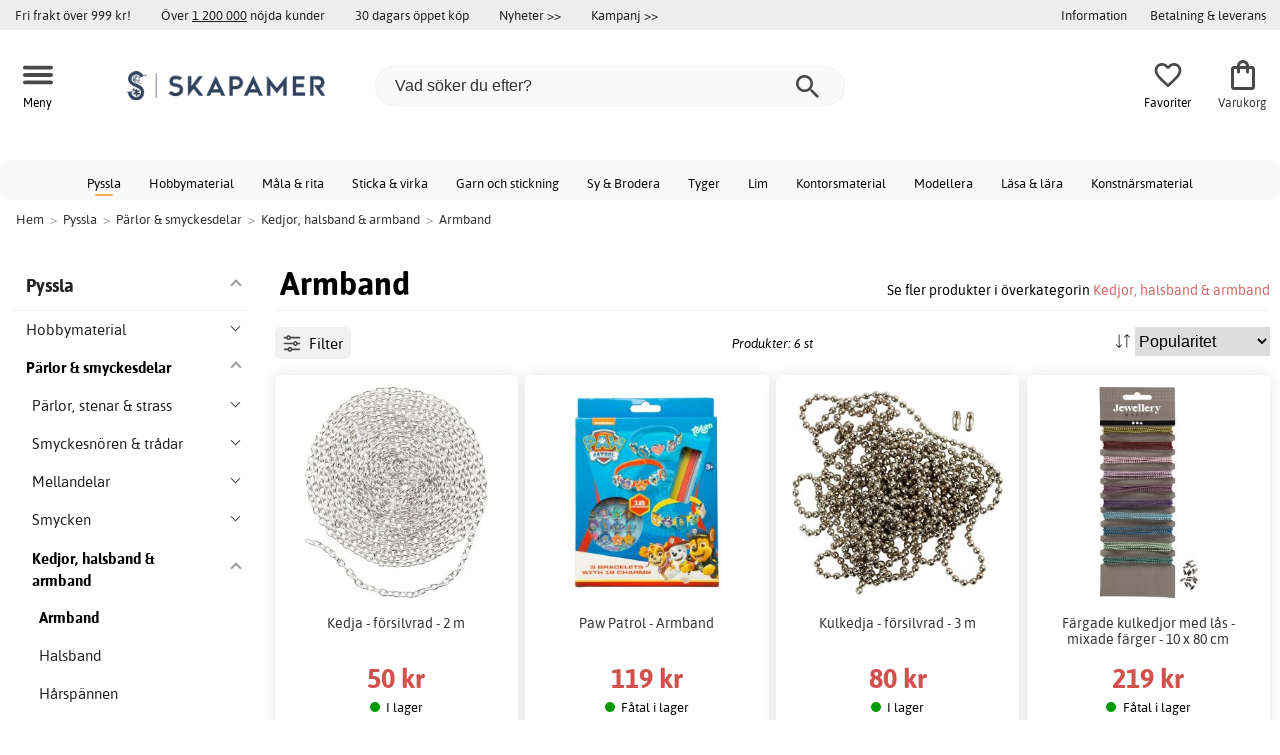

--- FILE ---
content_type: text/html; charset=iso-8859-1
request_url: https://www.skapamer.se/armband
body_size: 17147
content:
<!DOCTYPE html>
<html xmlns="http://www.w3.org/1999/xhtml"
xmlns:og="http://opengraphprotocol.org/schema/"
xmlns:fb="http://www.facebook.com/2008/fbml" dir="ltr" lang="sv">
<head>



<!--cache bof category-348 2026-01-22 05:39:52 https://www.skapamer.se/category-348/armband--><meta http-equiv="Content-Type" content="text/html; charset=iso-8859-1" />
<title>Armband - Kedjor, halsband & armband - Skapamer.se</title>
<meta name="viewport" content="width=device-width, initial-scale=1"/><meta name="description" content="Billiga armband online. Välj bland 6 olika armband med snabb leverans, fri frakt över 999 kr och superpriser. Köp armband hos oss idag!" />
<meta http-equiv="imagetoolbar" content="no" />
<meta name="author" content="Skapamer.se" />
<meta name="generator" content="" />
<link rel="stylesheet" type="text/css" href="/includes/templates/template_ai/css/fontface.css" /><link rel="preload" href="/includes/templates/template_ai/fonts/Asap/asap-regular-webfont.woff2" as="font" type="font/woff2" crossorigin>
<link rel="preload" href="/includes/templates/template_ai/fonts/Asap/asap-bold-webfont.woff2" as="font" type="font/woff2" crossorigin>
<link rel="preload" href="/includes/templates/template_ai/fonts/Asap/asap-bolditalic-webfont.woff2" as="font" type="font/woff2" crossorigin>
<link rel="preload" href="/includes/templates/template_ai/fonts/Asap/asap-italic-webfont.woff2" as="font" type="font/woff2" crossorigin>
<link rel="stylesheet" type="text/css" href="//www.skapamer.se/min/?g=d6b718c7f5f92bae07a69437acdf6ee59f8f85f8.css&amp;1758279311" />


<link rel="canonical" href="https://www.skapamer.se/armband"/>
<meta property="fb:admins" content="1670052657" /><meta property="fb:app_id" content="117854874938141" /><script>
	dl = { 
		site_id: "1",
		currency: "SEK",
		page_type: "category",
		page_type_key: "categories_id",
		page_type_id: "348",
		product_recommendations: "",
		categories_name: "Armband",
		categories_url: "https://www.skapamer.se/armband",
		categories_id: 348,
		list_name: "Category: Pyssla > Pärlor & smyckesdelar > Kedjor, halsband & armband > Armband",
		list_id: "category_348" 
	}
</script><!--ANALYTICS_HTML--><script>uhistory = {};</script><script>dl.trck = true;</script><!-- Global site tag (gtag.js) - Google Ads: 1010632263 -->
        <script async src="https://www.googletagmanager.com/gtag/js?id=AW-1010632263"></script>
        <script>
            window.dataLayer = window.dataLayer || [];
            function gtag(){dataLayer.push(arguments);}
            gtag('js', new Date());
            
                        gtag("consent", "default", {
    "ad_storage": "denied",
    "analytics_storage": "denied",
    "ad_user_data": "denied",
    "ad_personalization": "denied"
});
                        
            
                gtag('config', 'AW-1010632263',{
                allow_enhanced_conversions: 'true',
                cookie_domain: '.www.skapamer.se'});
                
            
                    gtag('config', 'UA-17459675-1',{
                anonymize_ip: 'true',
                site_speed_sample_rate: 100,
                cookie_domain: '.www.skapamer.se',
                cookie_prefix: 'UA'});
                    
            
            gtag('config', 'G-9XNJ4876MQ',{
                link_attribution: 'true',
                anonymize_ip: 'true',
                site_speed_sample_rate: 100,
                cookie_domain: '.www.skapamer.se',
                cookie_prefix: 'GA4'});
            
            
        gtag('event', 'page_view',
            {'send_to': 'AW-1010632263', 'ecomm_pagetype':'category','ecomm_category':'348','count_visited_categories': '','count_visited_prod_or_cat': '0','allow_rm': 'pending'}
        );
        
            
            var gtag_active = true;
            
        </script>
    </head>


<body class="winter" id="indexBody">
<!--GTM_BODY--><div id="pad_top"><div class="customer_info_row"><div class="center_menu"><div class="top_bar_arg_holder"><div class="arg">Fri frakt över 999 kr!</div><div class="arg secondary desktop">Över <span style="text-decoration:underline;">1 200 000</span> nöjda kunder</div><div class="arg secondary desktop">30 dagars öppet köp</div></div><div class="top_bar_links_holder"><div class="arg top_bar_link new divhref" href="/?aggregation=all&filter=-new&sort_order=1">Nyheter >></div><div class="arg top_bar_link sale divhref" href="/?aggregation=all&filter=-special">Kampanj >></div></div><div class="top_bar_drop_holder"><div id="dropMenuWrapper">
       <div id="dropMenu">
          <ul class="level1">				
              <li class="submenu"><div><button class="mobile_info_text">Information</button></div>
              <ul class="level2">
          <li><a href="/kopvillkor">Köpvillkor</a></li>
          <li><a href="/om-cookies">Cookiepolicy</a></li>
          <li><a href="https://www.skapamer.se/#setcookies">Cookies</a></li>
          <li><a href="/integritetspolicy">Integritetspolicy</a></li>
          <li><a href="https://www.skapamer.se//faq">Frågor och svar</a></li>
          <li><a href="https://www.skapamer.se//contact_us">Kundservice</a></li>
</ul>
            </li><li><a href="/betalning-leverans"><div>Betalning & leverans</div></a></li>     
          </ul>
  </div>
   
</div></div></div></div><div id="float_menu"><div class="center_menu"><div class="logo_top_row"><div class="top_button_holder top_menu_button_holder"><div class="top_menu_button top_button"><span class="top_icon_holder svg_menu_button"><svg viewBox="0 0 199.39 124.52" fill="#494949" width="30" height="30" ><g><g><path d="M12.51,74.76c1.55,0,3.09,0,4.64,0c4.24,0,8.48,0,12.72,0c6.24,0,12.48,0,18.72,0c7.65,0,15.3,0,22.96,0 c8.34,0,16.68,0,25.03,0c8.42,0,16.84,0,25.26,0c7.89,0,15.78,0,23.67,0c6.64,0,13.27,0,19.91,0c4.8,0,9.59,0,14.39,0 c2.26,0,4.52,0.02,6.78,0c0.1,0,0.2,0,0.29,0c3.21,0,6.57-1.39,8.84-3.66c2.17-2.17,3.8-5.73,3.66-8.84 c-0.14-3.23-1.21-6.59-3.66-8.84c-2.45-2.25-5.45-3.66-8.84-3.66c-1.55,0-3.09,0-4.64,0c-4.24,0-8.48,0-12.72,0 c-6.24,0-12.48,0-18.72,0c-7.65,0-15.3,0-22.96,0c-8.34,0-16.68,0-25.03,0c-8.42,0-16.84,0-25.26,0c-7.89,0-15.78,0-23.67,0 c-6.64,0-13.27,0-19.91,0c-4.8,0-9.59,0-14.39,0c-2.26,0-4.52-0.02-6.78,0c-0.1,0-0.2,0-0.29,0c-3.21,0-6.57,1.39-8.84,3.66 c-2.17,2.17-3.8,5.73-3.66,8.84c0.14,3.23,1.21,6.59,3.66,8.84C6.12,73.35,9.12,74.76,12.51,74.76L12.51,74.76z"></path></g></g><g><g><path d="M12.51,124.51c1.55,0,3.09,0,4.64,0c4.24,0,8.48,0,12.72,0c6.24,0,12.48,0,18.72,0c7.65,0,15.3,0,22.96,0 c8.34,0,16.68,0,25.03,0c8.42,0,16.84,0,25.26,0c7.89,0,15.78,0,23.67,0c6.64,0,13.27,0,19.91,0c4.8,0,9.59,0,14.39,0 c2.26,0,4.52,0.02,6.78,0c0.1,0,0.2,0,0.29,0c3.21,0,6.57-1.39,8.84-3.66c2.17-2.17,3.8-5.73,3.66-8.84 c-0.14-3.23-1.21-6.59-3.66-8.84c-2.45-2.25-5.45-3.66-8.84-3.66c-1.55,0-3.09,0-4.64,0c-4.24,0-8.48,0-12.72,0 c-6.24,0-12.48,0-18.72,0c-7.65,0-15.3,0-22.96,0c-8.34,0-16.68,0-25.03,0c-8.42,0-16.84,0-25.26,0c-7.89,0-15.78,0-23.67,0 c-6.64,0-13.27,0-19.91,0c-4.8,0-9.59,0-14.39,0c-2.26,0-4.52-0.02-6.78,0c-0.1,0-0.2,0-0.29,0c-3.21,0-6.57,1.39-8.84,3.66 c-2.17,2.17-3.8,5.73-3.66,8.84c0.14,3.23,1.21,6.59,3.66,8.84C6.12,123.1,9.12,124.51,12.51,124.51L12.51,124.51z"></path></g></g><g><g><path d="M12.51,25.01c1.55,0,3.09,0,4.64,0c4.24,0,8.48,0,12.72,0c6.24,0,12.48,0,18.72,0c7.65,0,15.3,0,22.96,0 c8.34,0,16.68,0,25.03,0c8.42,0,16.84,0,25.26,0c7.89,0,15.78,0,23.67,0c6.64,0,13.27,0,19.91,0c4.8,0,9.59,0,14.39,0 c2.26,0,4.52,0.02,6.78,0c0.1,0,0.2,0,0.29,0c3.21,0,6.57-1.39,8.84-3.66c2.17-2.17,3.8-5.73,3.66-8.84 c-0.14-3.23-1.21-6.59-3.66-8.84c-2.45-2.25-5.45-3.66-8.84-3.66c-1.55,0-3.09,0-4.64,0c-4.24,0-8.48,0-12.72,0 c-6.24,0-12.48,0-18.72,0c-7.65,0-15.3,0-22.96,0c-8.34,0-16.68,0-25.03,0c-8.42,0-16.84,0-25.26,0c-7.89,0-15.78,0-23.67,0 c-6.64,0-13.27,0-19.91,0c-4.8,0-9.59,0-14.39,0c-2.26,0-4.52-0.02-6.78,0c-0.1,0-0.2,0-0.29,0c-3.21,0-6.57,1.39-8.84,3.66 C1.5,5.84-0.13,9.4,0.01,12.51c0.14,3.23,1.21,6.59,3.66,8.84C6.12,23.59,9.12,25.01,12.51,25.01L12.51,25.01z"></path></g></g></svg></span><span class="text">Meny</span></div></div><div class="top_button_holder top_search_button_holder"><span class="top_button"><span class="top_icon_holder svg_search_button"><svg viewBox="0 0 32 32" version="1.1" fill="#494949" width="30" height="30" ><g stroke-width="1" stroke="none" fill-rule="evenodd" fill="#494949" ><g fill-rule="nonzero"><g><g><path d="M22.7927273,20.1149091 L21.3338182,20.1149091 L20.7869091,19.6567273 C22.5178182,17.5549091 23.6130909,14.9032727 23.6130909,11.8850909 C23.6130909,5.30327273 18.3243636,0 11.7614545,0 C5.28872727,0 0,5.30327273 0,11.8850909 C0,18.4683636 5.28727273,23.7716364 11.8516364,23.7716364 C14.7694545,23.7716364 17.504,22.6734545 19.6014545,20.9367273 L20.1483636,21.3949091 L20.1483636,22.8567273 L29.2654545,32 L32,29.2567273 L22.7927273,20.1149091 Z M11.8516364,20.1149091 C7.29309091,20.1149091 3.648,16.4567273 3.648,11.8850909 C3.648,7.31490909 7.29309091,3.65672727 11.8516364,3.65672727 C16.4101818,3.65672727 20.0581818,7.31636364 20.0581818,11.8850909 C20.0581818,16.4567273 16.4116364,20.1149091 11.8545455,20.1149091 L11.8516364,20.1149091 Z"></path></g></g></g></g></svg></span><span class="text">Sök</span></span></div><div class="top_button_holder top_filter_button_holder"><span class="top_button"><span class="top_filter_icon svg_filter_button">
										<svg viewBox="0 0 48 48" xmlns="http://www.w3.org/2000/svg" fill="#494949" width="30" height="30" ><g stroke-width="0"></g><g stroke-linecap="round" stroke-linejoin="round"></g><g> <title>filter-horizontal</title> <g id="Layer_2" data-name="Layer 2"> <g id="invisible_box" data-name="invisible box"> <rect width="48" height="48" fill="none"></rect> </g> <g id="icons_Q2" data-name="icons Q2"> <path d="M41.8,8H21.7A6.2,6.2,0,0,0,16,4a6,6,0,0,0-5.6,4H6.2A2.1,2.1,0,0,0,4,10a2.1,2.1,0,0,0,2.2,2h4.2A6,6,0,0,0,16,16a6.2,6.2,0,0,0,5.7-4H41.8A2.1,2.1,0,0,0,44,10,2.1,2.1,0,0,0,41.8,8ZM16,12a2,2,0,1,1,2-2A2,2,0,0,1,16,12Z"></path> <path d="M41.8,22H37.7A6.2,6.2,0,0,0,32,18a6,6,0,0,0-5.6,4H6.2a2,2,0,1,0,0,4H26.4A6,6,0,0,0,32,30a6.2,6.2,0,0,0,5.7-4h4.1a2,2,0,1,0,0-4ZM32,26a2,2,0,1,1,2-2A2,2,0,0,1,32,26Z"></path> <path d="M41.8,36H24.7A6.2,6.2,0,0,0,19,32a6,6,0,0,0-5.6,4H6.2a2,2,0,1,0,0,4h7.2A6,6,0,0,0,19,44a6.2,6.2,0,0,0,5.7-4H41.8a2,2,0,1,0,0-4ZM19,40a2,2,0,1,1,2-2A2,2,0,0,1,19,40Z"></path> </g> </g> </g></svg>

										</span><span class="text">Filter</span></span></div><a href="/" class="mobile_logo_container"><div class="mobile_logo"><img src="images/logos/site-SE-logo_250w.png" alt="Skapamer.se"></div></a><a href="/" class="desktop_logo_container"><div class="desktop_logo"><img src="images/logos/site-SE-logo_250w.png" alt="Skapamer.se"></div></a><div class="search_holder"><div class="search_container"><div id="SearchBar" class="search_bar"><form name="quick_find_header" action="https://www.skapamer.se/index.php?main_page=advanced_search_result" method="get" id="ajaxSearchForm"><input type="hidden" name="main_page" value="advanced_search_result" /><span id="product_records" number="10"></span><input type="text" name="keyword" class="searchboxinput" target=".suggestions" autocomplete="off" size="6" placeholder="Vad söker du efter?" aria-label="Vad söker du efter?" /><div class="search_button_holder"><button class="search_button" type="submit"><span class="search_button_icon"><svg viewBox="0 0 32 32" version="1.1"  fill="#494949" width="23" height="23" ><g stroke-width="1" stroke="none" fill-rule="evenodd" fill="#494949" ><g fill-rule="nonzero"><g><g><path d="M22.7927273,20.1149091 L21.3338182,20.1149091 L20.7869091,19.6567273 C22.5178182,17.5549091 23.6130909,14.9032727 23.6130909,11.8850909 C23.6130909,5.30327273 18.3243636,0 11.7614545,0 C5.28872727,0 0,5.30327273 0,11.8850909 C0,18.4683636 5.28727273,23.7716364 11.8516364,23.7716364 C14.7694545,23.7716364 17.504,22.6734545 19.6014545,20.9367273 L20.1483636,21.3949091 L20.1483636,22.8567273 L29.2654545,32 L32,29.2567273 L22.7927273,20.1149091 Z M11.8516364,20.1149091 C7.29309091,20.1149091 3.648,16.4567273 3.648,11.8850909 C3.648,7.31490909 7.29309091,3.65672727 11.8516364,3.65672727 C16.4101818,3.65672727 20.0581818,7.31636364 20.0581818,11.8850909 C20.0581818,16.4567273 16.4116364,20.1149091 11.8545455,20.1149091 L11.8516364,20.1149091 Z"></path></g></g></g></g></svg></span></button><button class="close_search_button ajaxSearchClose" type="submit"><span class="svg_close_search_button_icon">
								    	<svg viewBox="0 0 20 20" version="1.1"><g stroke-width="1" stroke="none" fill-rule="evenodd" fill="none"><g fill-rule="nonzero" fill="#333"><polygon points="20 2 18 0 10 8 2 0 0 2 8 10 0 18 2 20 10 12 18 20 20 18 12 10"></polygon></g></g></svg>
								    </span></button></div></form></div><div class="suggestions"></div></div></div><div class="top_button_holder top_fav_button_holder divhref" href="/list" >
											<div class=" top_button top_button" ><span class="top_icon_holder svg_fav_button"><svg xmlns="http://www.w3.org/2000/svg" fill="#494949" focusable="false" aria-hidden="true" width="32" height="32" viewBox="0 0 24 24"><path d="M16.5 3c-1.74 0-3.41.81-4.5 2.09C10.91 3.81 9.24 3 7.5 3 4.42 3 2 5.42 2 8.5c0 3.78 3.4 6.86 8.55 11.54L12 21.35l1.45-1.32C18.6 15.36 22 12.28 22 8.5 22 5.42 19.58 3 16.5 3m-4.4 15.55-.1.1-.1-.1C7.14 14.24 4 11.39 4 8.5 4 6.5 5.5 5 7.5 5c1.54 0 3.04.99 3.57 2.36h1.87C13.46 5.99 14.96 5 16.5 5c2 0 3.5 1.5 3.5 3.5 0 2.89-3.14 5.74-7.9 10.05"/></svg><span class="fav_count_badge"></span></span><span class="text">Favoriter</span></div>

											</div><div class="top_button_holder divhref" id="top_cart_container"   href="/index.php?main_page=checkout">
													<a class="shopping_bag top_button to_checkout"  href="/index.php?main_page=checkout">
														<span class="top_icon_holder go_to_checkout svg_cart_icon"><svg xmlns="http://www.w3.org/2000/svg" fill="#494949" focusable="false" aria-hidden="true" width="36" height="36" viewBox="0 0 24 24"><path d="M18 6h-2c0-2.21-1.79-4-4-4S8 3.79 8 6H6c-1.1 0-2 .9-2 2v12c0 1.1.9 2 2 2h12c1.1 0 2-.9 2-2V8c0-1.1-.9-2-2-2m-6-2c1.1 0 2 .9 2 2h-4c0-1.1.9-2 2-2m6 16H6V8h2v2c0 .55.45 1 1 1s1-.45 1-1V8h4v2c0 .55.45 1 1 1s1-.45 1-1V8h2z"/></svg><span class="cart_count_on_button"></span></span><span class="text">Varukorg</span>
													</a>
												</div></div></div></div>
		</div><div class="search_holder_row"><input class="search_holder_row_input" size="6" placeholder="Vad söker du efter?" aria-label="Vad söker du efter?"/><div class="search_button_holder"><button class="search_button" type="submit"><span class="search_button_icon"><svg viewBox="0 0 32 32" version="1.1"  fill="#494949" width="23" height="23" ><g stroke-width="1" stroke="none" fill-rule="evenodd" fill="#494949" ><g fill-rule="nonzero"><g><g><path d="M22.7927273,20.1149091 L21.3338182,20.1149091 L20.7869091,19.6567273 C22.5178182,17.5549091 23.6130909,14.9032727 23.6130909,11.8850909 C23.6130909,5.30327273 18.3243636,0 11.7614545,0 C5.28872727,0 0,5.30327273 0,11.8850909 C0,18.4683636 5.28727273,23.7716364 11.8516364,23.7716364 C14.7694545,23.7716364 17.504,22.6734545 19.6014545,20.9367273 L20.1483636,21.3949091 L20.1483636,22.8567273 L29.2654545,32 L32,29.2567273 L22.7927273,20.1149091 Z M11.8516364,20.1149091 C7.29309091,20.1149091 3.648,16.4567273 3.648,11.8850909 C3.648,7.31490909 7.29309091,3.65672727 11.8516364,3.65672727 C16.4101818,3.65672727 20.0581818,7.31636364 20.0581818,11.8850909 C20.0581818,16.4567273 16.4116364,20.1149091 11.8545455,20.1149091 L11.8516364,20.1149091 Z"></path></g></g></g></g></svg></span></button><button class="close_search_button ajaxSearchClose" type="submit"><span class="svg_close_search_button_icon">
								    	<svg viewBox="0 0 20 20" version="1.1"><g stroke-width="1" stroke="none" fill-rule="evenodd" fill="none"><g fill-rule="nonzero" fill="#333"><polygon points="20 2 18 0 10 8 2 0 0 2 8 10 0 18 2 20 10 12 18 20 20 18 12 10"></polygon></g></g></svg>
								    </span></button></div></div>
<!--bof-header logo and navigation display-->
 
<div id="leftshaddow"><div id="mainWrapper" site_id="1" category_id="348" products_id="" >
				<div class="top_menu"> 
					<div class="navbar"><div class="cat_menu"><ul class="nav"><li class="">
							<div class="pop_up_cat_wrapper">
								<a href="/pyssla" a_cat="2918" p_cat="0" class="menulink top">Pyssla</a>
								</div>
								</li><li class="">
							<div class="pop_up_cat_wrapper">
								<a href="/hobbymaterial" a_cat="560" p_cat="2918" class="menulink top">Hobbymaterial</a>
								</div>
								</li><li class="">
							<div class="pop_up_cat_wrapper">
								<a href="/mala-rita" a_cat="2068" p_cat="0" class="menulink top">Måla & rita</a>
								</div>
								</li><li class="">
							<div class="pop_up_cat_wrapper">
								<a href="/sticka-virka" a_cat="2403" p_cat="0" class="menulink top">Sticka & virka</a>
								</div>
								</li><li class="">
							<div class="pop_up_cat_wrapper">
								<a href="/garn" a_cat="1575" p_cat="2403" class="menulink top">Garn och stickning</a>
								</div>
								</li><li class="">
							<div class="pop_up_cat_wrapper">
								<a href="/sy-brodera" a_cat="2067" p_cat="0" class="menulink top">Sy & Brodera</a>
								</div>
								</li><li class="">
							<div class="pop_up_cat_wrapper">
								<a href="/tyger" a_cat="1762" p_cat="2067" class="menulink top">Tyger</a>
								</div>
								</li><li class="">
							<div class="pop_up_cat_wrapper">
								<a href="/lim" a_cat="683" p_cat="2393" class="menulink top">Lim</a>
								</div>
								</li><li class="">
							<div class="pop_up_cat_wrapper">
								<a href="/kontorsmaterial" a_cat="2687" p_cat="0" class="menulink top">Kontorsmaterial</a>
								</div>
								</li><li class="">
							<div class="pop_up_cat_wrapper">
								<a href="/barnlera" a_cat="1937" p_cat="1274" class="menulink top">Modellera</a>
								</div>
								</li><li class="">
							<div class="pop_up_cat_wrapper">
								<a href="/lasa-lara" a_cat="2700" p_cat="0" class="menulink top">Läsa & lära</a>
								</div>
								</li><li class="">
							<div class="pop_up_cat_wrapper">
								<a href="/konstnarsmaterial" a_cat="963" p_cat="0" class="menulink top">Konstnärsmaterial</a>
								</div>
								</li></ul><a href="#" class="mobile_menu_button"></a></div></div>				 </div> 
				 											<div class="crumbholder"><div id="navBreadCrumb"><span class="home count5" type="home">  <a href="/">Hem</a><span class="bcsep">&gt;</span></span><span class="index count5" type="index"><span><a href="/pyssla"><span>Pyssla</span></a></span><span class="bcsep">&gt;</span></span><span class="index count5" type="index"><span><a href="/parlor-smyckesdelar"><span>Pärlor & smyckesdelar</span></a></span><span class="bcsep">&gt;</span></span><span class="index count5" type="index"><span><a href="/kedjor-halsband-armband"><span>Kedjor, halsband & armband</span></a></span><span class="bcsep">&gt;</span></span><span class="index count5" type="index"><span><a href="/armband"><span>Armband</span></a></span></span></div></div>
					
  <div width="999" border="0" cellspacing="0" cellpadding="0" id="contentMainWrapper" summary="content">
<div class="top_level_menu" style="display:none;"><div id="left_menu_categories" style="display:"><ul class="jqNavigation"><li class=" normal  exp top">
																					<a href="/pyssla" a_cat="2918" class="menulink"><span class="name">Pyssla</span></a><span id="cat_2918" class="toggle expandable"></span></li><li class=" normal  exp top">
																					<a href="/mala-rita" a_cat="2068" class="menulink"><span class="name">Måla & rita</span></a><span id="cat_2068" class="toggle expandable"></span></li><li class=" normal  exp top">
																					<a href="/sticka-virka" a_cat="2403" class="menulink"><span class="name">Sticka & virka</span></a><span id="cat_2403" class="toggle expandable"></span></li><li class=" normal  exp top">
																					<a href="/sy-brodera" a_cat="2067" class="menulink"><span class="name">Sy & Brodera</span></a><span id="cat_2067" class="toggle expandable"></span></li><li class=" normal  nonexp top">
																					<a href="/fyndhorna" a_cat="1862" class="menulink"><span class="name">Fyndhörna</span></a></li><li class=" normal  exp top">
																					<a href="/kontorsmaterial" a_cat="2687" class="menulink"><span class="name">Kontorsmaterial</span></a><span id="cat_2687" class="toggle expandable"></span></li><li class=" normal  exp top">
																					<a href="/hogtider" a_cat="2976" class="menulink"><span class="name">Högtider</span></a><span id="cat_2976" class="toggle expandable"></span></li><li class=" normal  exp top">
																					<a href="/lasa-lara" a_cat="2700" class="menulink"><span class="name">Läsa & lära</span></a><span id="cat_2700" class="toggle expandable"></span></li><li class=" normal  exp top">
																					<a href="/skola-utveckling" a_cat="2983" class="menulink"><span class="name">Skola & utveckling</span></a><span id="cat_2983" class="toggle expandable"></span></li><li class=" normal  exp top">
																					<a href="/konstnarsmaterial" a_cat="963" class="menulink"><span class="name">Konstnärsmaterial</span></a><span id="cat_963" class="toggle expandable"></span></li><hr class="separator"/>  <li><div id="special_category_css" class="menulink divhref" href="/?aggregation=all&filter=-special">Kampanjprodukter</div></li>
  <li><div id="new_category_css" class="menulink divhref" href="/?aggregation=all&filter=-new&sort_order=1">Nyheter</div></li>
  <li><div id="featured_category_css" class="menulink divhref" href="/?aggregation=all&filter=-rec">Rekommenderade produkter</div></li>
  <li><div id="all_category_css" class="menulink divhref" href="/?aggregation=all">Alla produkter</div></li>
  <li><a id="brands_css" class="menulink divhref" href="/brands">Varumärken</a></li>
</ul></div>
</div><div id="navColumnMain" style="width:100%">

<div class="centerColumn 6" id="indexProductList">













<div class="index_top_left"></div><div class="products_listing_header"><span class="cat_head">
												<h1 id="CatPagesHeading"><span>Armband</span> </h1><div class="cat_head_to_parent">Se fler produkter i överkategorin <a href="/kedjor-halsband-armband">Kedjor, halsband & armband</a></div></span></div><div class="categories_menu"><div id="left_menu_categories" style="display:"><ul class="jqNavigation"><li class="on normal  exp top">
																					<a href="/pyssla" a_cat="2918" class="menulink on"><span class="name">Pyssla</span></a><span id="cat_2918" class="toggle expandable active"></span>
<ul id="cat_holder_2918">
<li class=" normal  exp">
																					<a href="/hobbymaterial" a_cat="560" class="menulink"><span class="name">Hobbymaterial</span></a><span id="cat_560" class="toggle expandable"></span></li><li class="on normal  exp">
																					<a href="/parlor-smyckesdelar" a_cat="312" class="menulink on"><span class="name">Pärlor & smyckesdelar</span></a><span id="cat_312" class="toggle expandable active"></span>
<ul id="cat_holder_312">
<li class=" normal  exp">
																					<a href="/parlor-stenar-strass" a_cat="168" class="menulink"><span class="name">Pärlor, stenar & strass</span></a><span id="cat_168" class="toggle expandable"></span></li><li class=" normal  exp">
																					<a href="/smyckesnoren-tradar" a_cat="1209" class="menulink"><span class="name">Smyckesnören & trådar</span></a><span id="cat_1209" class="toggle expandable"></span></li><li class=" normal  exp">
																					<a href="/mellandelar-mekanismer-och-tillbehor-for-smycken" a_cat="337" class="menulink"><span class="name">Mellandelar</span></a><span id="cat_337" class="toggle expandable"></span></li><li class=" normal  exp">
																					<a href="/smycken" a_cat="866" class="menulink"><span class="name">Smycken</span></a><span id="cat_866" class="toggle expandable"></span></li><li class="on normal  exp">
																					<a href="/kedjor-halsband-armband" a_cat="224" class="menulink on"><span class="name">Kedjor, halsband & armband</span></a><span id="cat_224" class="toggle expandable active"></span>
<ul id="cat_holder_224">
<li class="on normal  nonexp">
																					<a href="/armband" a_cat="348" class="menulink on currentcat"><span class="name">Armband</span></a></li><li class=" normal  nonexp">
																					<a href="/halsband" a_cat="345" class="menulink"><span class="name">Halsband</span></a></li><li class=" normal  nonexp">
																					<a href="/harspannen" a_cat="226" class="menulink"><span class="name">Hårspännen</span></a></li>            </ul>
</li><li class=" normal  exp">
																					<a href="/verktyg-for-smyckestillverkning" a_cat="1219" class="menulink"><span class="name">Smyckesverktyg</span></a><span id="cat_1219" class="toggle expandable"></span></li><li class=" normal  exp">
																					<a href="/kumihimo" a_cat="802" class="menulink"><span class="name">Kumihimo</span></a><span id="cat_802" class="toggle expandable"></span></li>        </ul>
</li><li class=" normal  exp">
																					<a href="/hobbyverktyg" a_cat="760" class="menulink"><span class="name">Verktyg</span></a><span id="cat_760" class="toggle expandable"></span></li><li class=" normal  exp">
																					<a href="/scrapbooking" a_cat="627" class="menulink"><span class="name">Scrapbooking</span></a><span id="cat_627" class="toggle expandable"></span></li>    </ul>
</li></ul></div>
<div class="categories_filter_wrapper"><div class="categories_filter header"><span class="filter_icon" style="width: 1.5em; height: 1.5em;">
								<svg viewBox="0 0 48 48" xmlns="http://www.w3.org/2000/svg" fill="#494949" width="30" height="30" ><g id="" stroke-width="0"></g><g id="" stroke-linecap="round" stroke-linejoin="round"></g><g id=""> <title>filter-horizontal</title> <g id="Layer_2" data-name="Layer 2"> <g id="invisible_box" data-name="invisible box"> <rect width="48" height="48" fill="none"></rect> </g> <g id="icons_Q2" data-name="icons Q2"> <path d="M41.8,8H21.7A6.2,6.2,0,0,0,16,4a6,6,0,0,0-5.6,4H6.2A2.1,2.1,0,0,0,4,10a2.1,2.1,0,0,0,2.2,2h4.2A6,6,0,0,0,16,16a6.2,6.2,0,0,0,5.7-4H41.8A2.1,2.1,0,0,0,44,10,2.1,2.1,0,0,0,41.8,8ZM16,12a2,2,0,1,1,2-2A2,2,0,0,1,16,12Z"></path> <path d="M41.8,22H37.7A6.2,6.2,0,0,0,32,18a6,6,0,0,0-5.6,4H6.2a2,2,0,1,0,0,4H26.4A6,6,0,0,0,32,30a6.2,6.2,0,0,0,5.7-4h4.1a2,2,0,1,0,0-4ZM32,26a2,2,0,1,1,2-2A2,2,0,0,1,32,26Z"></path> <path d="M41.8,36H24.7A6.2,6.2,0,0,0,19,32a6,6,0,0,0-5.6,4H6.2a2,2,0,1,0,0,4h7.2A6,6,0,0,0,19,44a6.2,6.2,0,0,0,5.7-4H41.8a2,2,0,1,0,0-4ZM19,40a2,2,0,1,1,2-2A2,2,0,0,1,19,40Z"></path> </g> </g> </g></svg>

								</span><span>Filter</span></div><div class="categories_filter_holder"><div class="categories_filter toggle_link  "  shref=".filter_price" style="display:"  >
												<span class="categories_filter_name toggle_drop" missing="">Pris</span>
												<div class="categories_filter_pop filter_price" style="display:none" id="filter_price"><ul><li parameters="page=1&language=sv&cPath=348&filter=-price_20~50"
											ovid="price_20~50" class="categories_filter_value avail"><span class="f_checkbox"></span><span class="f_name_holder"><span class="f_name">20&nbsp;kr - 50&nbsp;kr</span><span class="f_count"> (1 st)</span></span> </li><li parameters="page=1&language=sv&cPath=348&filter=-price_50~100"
											ovid="price_50~100" class="categories_filter_value avail"><span class="f_checkbox"></span><span class="f_name_holder"><span class="f_name">50&nbsp;kr - 100&nbsp;kr</span><span class="f_count"> (3 st)</span></span> </li><li parameters="page=1&language=sv&cPath=348&filter=-price_100~200"
											ovid="price_100~200" class="categories_filter_value avail"><span class="f_checkbox"></span><span class="f_name_holder"><span class="f_name">100&nbsp;kr - 200&nbsp;kr</span><span class="f_count"> (1 st)</span></span> </li><li parameters="page=1&language=sv&cPath=348&filter=-price_200~500"
											ovid="price_200~500" class="categories_filter_value avail"><span class="f_checkbox"></span><span class="f_name_holder"><span class="f_name">200&nbsp;kr - 500&nbsp;kr</span><span class="f_count"> (1 st)</span></span> </li></ul></div></div><div class="categories_filter toggle_link  "  shref=".filter_stock" style="display:"  >
												<span class="categories_filter_name toggle_drop" missing="">Lagerstatus</span>
												<div class="categories_filter_pop filter_stock" style="display:none" id="filter_stock"><ul><li parameters="page=1&language=sv&cPath=348&filter=-stock_1"
											ovid="stock_1" class="categories_filter_value avail"><span class="f_checkbox"></span><span class="f_name_holder"><span class="f_name">Endast lagervaror</span><span class="f_count"> (5 st)</span></span> </li></ul></div></div><div class="categories_filter toggle_link  "  shref=".filter_rating" style="display:"  >
												<span class="categories_filter_name toggle_drop" missing="">Kundbetyg</span>
												<div class="categories_filter_pop filter_rating" style="display:none" id="filter_rating"><ul><li parameters="page=1&language=sv&cPath=348&filter=-rating_5"
											ovid="rating_5" class="categories_filter_value avail"><span class="f_checkbox"></span><span class="f_name_holder"><span class="f_name">4 stjärnor eller fler</span><span class="f_count"> (1 st)</span></span> </li></ul></div></div></div></div></div><div class="products_listing_wrapper_holder"><div class="products_listing_wrapper listing_grid_view"><div class="products_listing_top"><input type="hidden" name="main_parameters" value="cPath=348&" parameters="" cPath="cPath=348" /><div class="listing_top_row">
						<div><div class="mobile_filter_holder"><div class="mobile_filter_button"><span class="filter_icon" style="width: 1.5em; height: 1.5em;">
								<svg viewBox="0 0 48 48" xmlns="http://www.w3.org/2000/svg" fill="#494949" width="30" height="30" ><g id="" stroke-width="0"></g><g id="" stroke-linecap="round" stroke-linejoin="round"></g><g id=""> <title>filter-horizontal</title> <g id="Layer_2" data-name="Layer 2"> <g id="invisible_box" data-name="invisible box"> <rect width="48" height="48" fill="none"></rect> </g> <g id="icons_Q2" data-name="icons Q2"> <path d="M41.8,8H21.7A6.2,6.2,0,0,0,16,4a6,6,0,0,0-5.6,4H6.2A2.1,2.1,0,0,0,4,10a2.1,2.1,0,0,0,2.2,2h4.2A6,6,0,0,0,16,16a6.2,6.2,0,0,0,5.7-4H41.8A2.1,2.1,0,0,0,44,10,2.1,2.1,0,0,0,41.8,8ZM16,12a2,2,0,1,1,2-2A2,2,0,0,1,16,12Z"></path> <path d="M41.8,22H37.7A6.2,6.2,0,0,0,32,18a6,6,0,0,0-5.6,4H6.2a2,2,0,1,0,0,4H26.4A6,6,0,0,0,32,30a6.2,6.2,0,0,0,5.7-4h4.1a2,2,0,1,0,0-4ZM32,26a2,2,0,1,1,2-2A2,2,0,0,1,32,26Z"></path> <path d="M41.8,36H24.7A6.2,6.2,0,0,0,19,32a6,6,0,0,0-5.6,4H6.2a2,2,0,1,0,0,4h7.2A6,6,0,0,0,19,44a6.2,6.2,0,0,0,5.7-4H41.8a2,2,0,1,0,0-4ZM19,40a2,2,0,1,1,2-2A2,2,0,0,1,19,40Z"></path> </g> </g> </g></svg>

								</span><span>Filter</span></div></div></div>
						<div class="cat_found_prods">Produkter: 6 st</div> <div class="sorter_product_list d_sorter">
																
																
																
																<div class="filter_drop_sort">
																	<label for="sort_order" class="sort_icon" style="width: 1.5rem;height: 1.5rem;"><svg fill="#000000"  version="1.1" id="Capa_1" xmlns="http://www.w3.org/2000/svg" xmlns:xlink="http://www.w3.org/1999/xlink" viewBox="0 0 489.4 489.4" xml:space="preserve"><g stroke-width="0"></g><g stroke-linecap="round" stroke-linejoin="round"></g><g> <g> <g> <path d="M370.2,468.9c0,6.8,5.5,12.3,12.3,12.3s12.3-5.5,12.3-12.3V50.1l73.6,73.6c2.4,2.4,5.5,3.6,8.7,3.6s6.3-1.2,8.7-3.6 c4.8-4.8,4.8-12.5,0-17.3l-94.5-94.5c-4.6-4.6-12.7-4.6-17.3,0l-94.5,94.5c-4.8,4.8-4.8,12.5,0,17.3c4.8,4.8,12.5,4.8,17.3,0 l73.6-73.6v418.8H370.2z"></path> <path d="M209.9,365.7c-4.8-4.8-12.5-4.8-17.3,0L119,439.3V20.5c0-6.8-5.5-12.3-12.3-12.3s-12.3,5.5-12.3,12.3v418.8l-73.5-73.6 c-4.8-4.8-12.5-4.8-17.3,0s-4.8,12.5,0,17.3l94.5,94.5c2.4,2.4,5.5,3.6,8.7,3.6s6.3-1.2,8.7-3.6L210,383 C214.6,378.3,214.6,370.5,209.9,365.7z"></path> </g> </g> </g></svg></label>
																	<select name="sort_order"  id="sort_order" parameters="page=1&cPath=348&" >
  <option value="0">Popularitet</option>
  <option value="1">Senast inkomna</option>
  <option value="3">Pris stigande</option>
  <option value="6">Namn stigande</option>
  <option value="8">Produktkategori</option>
  <option value="9">Varumärke</option>
</select>

																</div>
														</div></div></div><span style="display:none" id="pl_pid_csl" val="['110882','116656','111076','110408','17410','110881']"></span>




		




<div class="productListingOuterBox_holder"><a href="/kedja-forsilvrad-2-m" class="productListingOuterBox" imp="products_id|110882" tid="110882"   pop="233" item="110882" style="">
							
	  <div class="listingTop"></div><div class="listingProductImage"><img data-src="https://cdn.skapamer.com/img/0d/73/fa/6a/300x300/0d73fa6a2fe7a0cd83d447d4b8747e1c7f.jpg" alt="Kedja - försilvrad - 2 m" title="Kedja - försilvrad - 2 m" href="/kedja-forsilvrad-2-m" class="listImageHref" width="300" height="300"  /></div><div class="listingInfo"><div class="itemTitle" href="/kedja-forsilvrad-2-m" title="Kedja - försilvrad - 2 m">Kedja - försilvrad - 2 m</div><div class="itemDescription"></div></div><div class="listingRight"><div class="listingPrice  " style="height:20px;"><div class="price_row"><span class="currentprice">50 kr</span></div><span class="free-freight">Fri frakt över 999 kr!</span></div><div class="b_holder"><div class="extra_tag_holder"><div class="listing_stock_display instock"><div class="stock_status_icon in_stock"></div>I lager</div></div></div></div><div class="listingBottom"><div class="fav"></div><div class="listingBuyNowButton add_to_cart_ajax" products_id="110882" tid="110882" href="/kedja-forsilvrad-2-m"><span class="cssButton button_buy_now"  >&nbsp;Köp&nbsp;</span></div></div>
					</a>
			<a href="/paw-patrol-armband" class="productListingOuterBox" imp="products_id|116656" tid="116656"   pop="72" item="116656" style="">
							
	  <div class="listingTop"></div><div class="listingProductImage"><img data-src="https://cdn2.skapamer.com/img/6e/d4/98/a8/300x300/6ed498a8d4e45e87c3082b45c9a01fac07.jpg" alt="Paw Patrol - Armband" title="Paw Patrol - Armband" href="/paw-patrol-armband" class="listImageHref" width="300" height="300"  /></div><div class="listingInfo"><div class="itemTitle" href="/paw-patrol-armband" title="Paw Patrol - Armband">Paw Patrol - Armband</div><div class="itemDescription"></div></div><div class="listingRight"><div class="listingPrice  " style="height:20px;"><div class="price_row"><span class="currentprice">119 kr</span></div><span class="free-freight">Fri frakt över 999 kr!</span></div><div class="b_holder"><div class="extra_tag_holder"><div class="listing_stock_display instock"><div class="stock_status_icon in_stock"></div>Fåtal i lager</div></div></div></div><div class="listingBottom"><div class="fav"></div><div class="listingBuyNowButton add_to_cart_ajax" products_id="116656" tid="116656" href="/paw-patrol-armband"><span class="cssButton button_buy_now"  >&nbsp;Köp&nbsp;</span></div></div>
					</a>
			<a href="/kulkedja-forsilvrad-3-m" class="productListingOuterBox" imp="products_id|111076" tid="111076"   pop="25" item="111076" style="">
							
	  <div class="listingTop"></div><div class="listingProductImage"><img data-src="https://cdn3.skapamer.com/img/64/f5/30/08/300x300/64f53008aa2920d0bfac0dde15637d9632.jpg" alt="Kulkedja - försilvrad - 3 m" title="Kulkedja - försilvrad - 3 m" href="/kulkedja-forsilvrad-3-m" class="listImageHref" width="300" height="300"  /></div><div class="listingInfo"><div class="itemTitle" href="/kulkedja-forsilvrad-3-m" title="Kulkedja - försilvrad - 3 m">Kulkedja - försilvrad - 3 m</div><div class="itemDescription"></div></div><div class="listingRight"><div class="listingPrice  " style="height:20px;"><div class="price_row"><span class="currentprice">80 kr</span></div><span class="free-freight">Fri frakt över 999 kr!</span></div><div class="b_holder"><div class="extra_tag_holder"><div class="listing_stock_display instock"><div class="stock_status_icon in_stock"></div>I lager</div></div></div></div><div class="listingBottom"><div class="fav"></div><div class="listingBuyNowButton add_to_cart_ajax" products_id="111076" tid="111076" href="/kulkedja-forsilvrad-3-m"><span class="cssButton button_buy_now"  >&nbsp;Köp&nbsp;</span></div></div>
					</a>
			<a href="/fargade-kulkedjor-med-las-mixade-farger-10-x-80-cm" class="productListingOuterBox" imp="products_id|110408" tid="110408"   pop="24" item="110408" style="">
							
	  <div class="listingTop"></div><div class="listingProductImage"><img data-src="https://cdn3.skapamer.com/img/9c/f9/30/ce/300x300/9cf930ce74d869583648c92f4f7fb406b9.jpg" alt="Färgade kulkedjor med lås - mixade färger - 10 x 80 cm" title="Färgade kulkedjor med lås - mixade färger - 10 x 80 cm" href="/fargade-kulkedjor-med-las-mixade-farger-10-x-80-cm" class="listImageHref" width="300" height="300"  /></div><div class="listingInfo"><div class="itemTitle" href="/fargade-kulkedjor-med-las-mixade-farger-10-x-80-cm" title="Färgade kulkedjor med lås - mixade färger - 10 x 80 cm">Färgade kulkedjor med lås - mixade färger - 10 x 80 cm</div><div class="itemDescription"></div></div><div class="listingRight"><div class="listingPrice  " style="height:20px;"><div class="price_row"><span class="currentprice">219 kr</span></div><span class="free-freight">Fri frakt över 999 kr!</span></div><div class="b_holder"><div class="extra_tag_holder"><div class="listing_stock_display instock"><div class="stock_status_icon in_stock"></div>Fåtal i lager</div></div></div></div><div class="listingBottom"><div class="fav"></div><div class="listingBuyNowButton add_to_cart_ajax" products_id="110408" tid="110408" href="/fargade-kulkedjor-med-las-mixade-farger-10-x-80-cm"><span class="cssButton button_buy_now"  >&nbsp;Köp&nbsp;</span></div></div>
					</a>
			<a href="/justerbart-armband-l-6-cm-forsilvrade-2-st" class="productListingOuterBox" imp="products_id|17410" tid="17410"   pop="-1" item="17410" style="">
							
	  <div class="listingTop"></div><div class="listingProductImage"><img data-src="https://cdn3.skapamer.com/img/85/4e/ac/9z/300x300/854eacadaee386b5f03dc73246c768c293.jpg" alt="Justerbart armband l 6 cm - försilvrade 2 st" title="Justerbart armband l 6 cm - försilvrade 2 st" href="/justerbart-armband-l-6-cm-forsilvrade-2-st" class="listImageHref" width="300" height="300"  /></div><div class="listingInfo"><div class="itemTitle" href="/justerbart-armband-l-6-cm-forsilvrade-2-st" title="Justerbart armband l 6 cm - försilvrade 2 st">Justerbart armband l 6 cm - försilvrade 2 st</div><div class="itemDescription"></div></div><div class="listingRight"><div class="listingPrice  " style="height:20px;"><div class="price_row"><span class="currentprice">31 kr</span></div><span class="free-freight">Fri frakt över 999 kr!</span></div><div class="b_holder"><div class="extra_tag_holder"><div class="listing_stock_display instock"><div class="stock_status_icon in_stock"></div>I lager</div></div></div></div><div class="listingBottom"><div class="fav"></div><div class="listingBuyNowButton add_to_cart_ajax" products_id="17410" tid="17410" href="/justerbart-armband-l-6-cm-forsilvrade-2-st"><span class="cssButton button_buy_now"  >&nbsp;Köp&nbsp;</span></div></div>
					</a>
			<a href="/kedja-forgylld-2-m" class="productListingOuterBox" imp="products_id|110881" tid="110881"   pop="-1" item="110881" style="">
							
	  <div class="listingTop"></div><div class="listingProductImage"><img data-src="https://cdn.skapamer.com/img/96/12/95/9f/300x300/9612959f04312f662ef8cebdc21055fa0f.jpg" alt="Kedja - förgylld - 2 m" title="Kedja - förgylld - 2 m" href="/kedja-forgylld-2-m" class="listImageHref" width="300" height="300"  /></div><div class="listingInfo"><div class="itemTitle" href="/kedja-forgylld-2-m" title="Kedja - förgylld - 2 m">Kedja - förgylld - 2 m</div><div class="itemDescription"></div></div><div class="listingRight"><div class="listingPrice  " style="height:20px;"><div class="price_row"><span class="currentprice">50 kr</span></div><span class="free-freight">Fri frakt över 999 kr!</span></div><div class="b_holder"><div class="extra_tag_holder"><div class="listing_stock_display ondemand"><div class="stock_status_icon ondemand"></div>Beställningsvara</div></div></div><div class="review_stars_prod_list"><span class="review_stars_prod_list_background"><img src="https://cdn2.skapamer.com/images/includes_images/stars_5.png" alt="Kundbetyg 5 av 5!" title="Kundbetyg 5 av 5!" width="77" height="13"></span></div></div><div class="listingBottom"><div class="fav"></div><div class="listingBuyNowButton add_to_cart_ajax" products_id="110881" tid="110881" href="/kedja-forgylld-2-m"><span class="cssButton button_buy_now"  >&nbsp;Köp&nbsp;</span></div></div>
					</a>
			</div><div class="cat_navigation_holder"><div  id="ProductsListingTopLinks" class="">
					<div class="numberproductsresults">
						Visar <b>1-6</b> av totalt  <b>6</b> produkter
					</div>
				</div><div  id="ProductsListingTopLinks" class="navSplitPagesLinks"></div></div>










</div></div>





</div>
<!--COOKIE_CONSENT--></div>
</div>



	<div id="navSuppWrapper">
	<div id="navSupp">
		<div class="footer_section">
		<div class="footer_header">Varför handla på Skapamer.se</div>
		<ul><li>Låga priser & stort utbud</li><li>Fri frakt över 999 kr</li><li>Ingen fakturaavgift</li><li>30 dagars öppet köp</li><li>Trevlig kundservice</li></ul>
				</div>
				
				<div class="footer_section">
				<div class="footer_header">Viktiga länkar</div>
		<ul>
<li><a href="https://www.skapamer.se//contact_us">Kundservice</a></li>
<li><a href="/kopvillkor">Köpvillkor</a></li>
<li><a href="/om-cookies">Cookiepolicy</a></li>
<li><a href="https://www.skapamer.se/#setcookies">Cookies</a></li>
<li><a href="/integritetspolicy">Integritetspolicy</a></li>
		</ul>
		</div><div class="footer_section">
			<div class="footer_header">Kundsupport</div>
			<ul>
				<li>Vår kunniga och tillmötesgående kundservice finns här för att hjälpa dig och svara på alla frågor som rör ditt köp!</li>
				<li class="kundservice_button_item"> 
					<button class="kundservice_button">
						<a href="/contact_us">
							<div class="kundservice_button_content">
								<span class="">Kundservice</span>			
								<svg fill="#666" width="20" height="24" xmlns="http://www.w3.org/2000/svg"><path d="M15.883 12l-7.527 6.235.644.765 9-7.521-9-7.479-.645.764 7.529 6.236h-21.884v1h15.883z"/></svg>
							</div>
						</a>
					</button>
				</li>
			</ul>
		</div>
		
		

			</div><div id="bottomNav">

			<div id="siteinfoSocial"><div class="social_list"><a href="https://www.facebook.com/skapamer" rel="nofollow"><img width="50" height="50" src="https://cdn2.skapamer.com/images/includes_images/icons/social/facebook.png" alt="Skapamer.se på facebook" title="Skapamer.se på facebook"></a><a href="https://www.instagram.com/skapamer" rel="nofollow"><img width="50" height="50" src="https://cdn.skapamer.com/images/includes_images/icons/social/instagram.png" alt="Skapamer.se på instagram" title="Skapamer.se på instagram"></a></div></div>
			<div id="siteinfoSubscribe" class="subscribegraph">
				<div class="row">	
				    <div class="txt">Få de bästa erbjudandena först! Prenumerera på vårt nyhetsbrev idag</div>
					<div class="input">
						<input type="email" name="email_address_newsletter" value="" class="newsletter_field" autocomplete="email" placeholder="Fyll i din e-postadress"/>
						<input class="newsletter_button" type="button" value="Prenumerera">
					</div>
				</div>
				<div class="policy-text"><p>Genom att bli medlem godkänner du Skapamer.se <a href="/integritetspolicy">Integritetspolicy.</a></p></div>
			</div>
			</div>
		</div>
		</div><footer><div id="siteinfoLegal" class="legalCopyright">Copyright © 2026 Skapamer.se. Alla rättigheter reserverade. Denna sida använder sig av Cookies för att förbättra din upplevelse. Genom att använda sidan samtycker du till detta. Skapamer.se är en del av Skapamer.</div></footer>  
  


</div>
<!--TO_DESKTOP_SITE-->

<script type="application/ld+json">{"@context":"http:\/\/schema.org","@type":"Organization","name":"Skapamer","alternateName":"Skapamer.se","url":"https:\/\/www.skapamer.se","logo":"https:\/\/www.skapamer.se\/images\/graphics\/dynamic_graphics\/logos\/www.skapamer.se.png?1697629693","contactPoint":{"@type":"ContactPoint","contactType":"customer support","telephone":"+46","email":"kundservice@skapamer.se","areaServed":["SE"]},"sameAs":["https:\/\/www.facebook.com\/skapamer","https:\/\/www.instagram.com\/skapamer"]}</script><script type="application/ld+json">{"@context":"http:\/\/schema.org","@type":"WebSite","url":"https:\/\/www.skapamer.se","potentialAction":{"@type":"SearchAction","target":"https:\/\/www.skapamer.se\/index.php?main_page=advanced_search_result&keyword={search_term_string}","query-input":"required name=search_term_string"}}</script><script type="application/ld+json">{"@context":"https:\/\/schema.org","@type":"BreadcrumbList","itemListElement":[{"@type":"ListItem","position":"1","item":{"@id":"https:\/\/www.skapamer.se\/pyssla","name":"Pyssla"}},{"@type":"ListItem","position":"2","item":{"@id":"https:\/\/www.skapamer.se\/parlor-smyckesdelar","name":"P\u00e4rlor & smyckesdelar"}},{"@type":"ListItem","position":"3","item":{"@id":"https:\/\/www.skapamer.se\/kedjor-halsband-armband","name":"Kedjor, halsband & armband"}},{"@type":"ListItem","position":"4","item":{"@id":"https:\/\/www.skapamer.se\/armband","name":"Armband"}}]}</script><script type="application/ld+json">{"@context":"https:\/\/schema.org","@type":"CollectionPage","name":"Armband - Kedjor, halsband & armband - Skapamer.se","url":"https:\/\/www.skapamer.se\/armband","mainEntity":[{"@type":"Thing","name":"Armband - Kedjor, halsband & armband - Skapamer.se","description":"Billiga armband online. V\u00e4lj bland 6 olika armband med snabb leverans, fri frakt \u00f6ver 999 kr och superpriser. K\u00f6p armband hos oss idag!","url":"https:\/\/www.skapamer.se\/armband","image":["https:\/\/cdn2.skapamer.com\/img\/0d\/73\/fa\/6a\/1000x1000\/0d73fa6a2fe7a0cd83d447d4b8747e1c7f.jpg","https:\/\/cdn.skapamer.com\/img\/6e\/d4\/98\/a8\/867x867\/6ed498a8d4e45e87c3082b45c9a01fac07.jpg","https:\/\/cdn3.skapamer.com\/img\/64\/f5\/30\/08\/1000x1000\/64f53008aa2920d0bfac0dde15637d9632.jpg","https:\/\/cdn2.skapamer.com\/img\/9c\/f9\/30\/ce\/1000x1000\/9cf930ce74d869583648c92f4f7fb406b9.jpg","https:\/\/cdn2.skapamer.com\/img\/85\/4e\/ac\/9z\/496x496\/854eacadaee386b5f03dc73246c768c293.jpg"]}]}</script><!--cache eof --><script type="text/javascript" src="/includes/templates/template_ai/jscript/jquery/jquery.min.js"></script><script type="text/javascript" src="/includes/templates/template_ai/jscript/jquery/jquery-ui.min.js"></script><script type="text/javascript" src="//www.skapamer.se/min/?g=f2c45da2d4507868b66e161f2fff487e43434ae5.js&amp;1758279311"></script>

<div style="display:none;">
<div id="message_stack_content"></div><div id="postload_display"><div class="shopping-cart-content" id="topcartcontent"><b class="cart_count">0</b> <span style="display:none"></span><br />
				<span id="v1_no_freight">Fri frakt över 999 kr!</span></div><div class="cart_count_on_button">0</div></div>	
</div>
<script>
//bof messagestack
theParent = document.getElementById("navColumnMain");
theKid = document.getElementById("message_stack_content");
if(theKid.innerHTML != ''){
theParent.insertBefore(theKid, theParent.firstChild);
}

//bof product info
var post_load_items = document.getElementById('postload_display').childNodes;
[].slice.call(post_load_items).forEach(function (post_load_item) {
	var divs = document.getElementsByClassName(post_load_item.className);
		[].slice.call(divs).forEach(function (div) {
			div.innerHTML = post_load_item.innerHTML;
		});
});

//BOF delivery timer
var element =  document.getElementById('sec_left');
if (typeof(element) != 'undefined' && element != null){
  var seconds_until_done = element.getAttribute("sec_left");
	startTimer_delivery(seconds_until_done);
} 
</script>	

	<script>
				var sa = '';
		var ssnid = '';
		page_view = { 
		site_id: '1',
		page_type: 'category',
		page_type_key: 'categories_id',
		page_type_id : '348',
		page_type_query : '',
		time : '1769093299',
		referrer : '',
		referrer_path : '',
		referrer_query_string : '',
		landing_page_query_string : '',
		isbot: 'yes'
		}
				page_view.analytics_user_id = sa;
		page_view.collected = false;
	</script>
	
                <script>
                    if(dl.trck){
                        jQuery(document).ready(function() { 
                            jQuery('.button_buy_now, .button_in_cart').live('click', function() {
                                if(jQuery(this).hasClass('button_buy_now')){
                                    var products_id = jQuery(this).closest('.add_to_cart_ajax').attr('products_id');
                                    var cart_quantity = jQuery(this).closest('form[name="cart_quantity"]').find('input[name="cart_quantity"]').val();
                                    var p_price = jQuery(this).closest('form[name="cart_quantity"]').find('.currentprice').text();
                                    p_price = p_price.replace(/[^\d.]/g, '');
                                }
                                var cart_quantity = 1;
                                if(jQuery(this).hasClass('button_in_cart')){
                                    /*if(typeof jQuery(this).closest('form[name="cart_quantity"]')  !== 'undefined'){
                                        var products_id = jQuery(this).closest('form[name="cart_quantity"]').find('input[name="products_id"]').val();
                                        var cart_quantity = jQuery(this).closest('form[name="cart_quantity"]').find('input[name="cart_quantity"]').val();
                                        var p_price = jQuery(this).closest('form[name="cart_quantity"]').find('.currentprice').text();
                                        p_price = p_price.replace(/[^\d.]/g, '');                                        
                                    }*/
                                    //console.log($(this).closest('.ProductVariantBox'));
                                    if($(this).closest('.ProductVariantBox').length){
                                        //console.log('add_to_cart var');
                                        var c_form = $(this).closest('.ProductVariantBox'); 
                                        var products_id = $(c_form).find('input[name="products_id"]').val();
                                        var cart_quantity = $(c_form).find('input[name="cart_quantity"]').val();
                                        var p_price = $(c_form).find('.currentprice').text();
                                    }else if($(this).closest('form[name="cart_quantity"]').length){
                                        //console.log('add_to_cart norm');
                                        var c_form = $(this).closest('form[name="cart_quantity"]'); 
                                        var products_id = $(c_form).find('input[name="products_id"]').val();
                                        var cart_quantity = $(c_form).find('input[name="cart_quantity"]').val();
                                        var p_price = $(c_form).find('.currentprice').text();
                                    }else if($(this).closest('table.stock_keeping_prod_table tr').length){
                                        //console.log('add_to_cart stock');
                                        var c_form = $(this).closest('table.stock_keeping_prod_table tr'); 
                                        var products_id = $(c_form).find('input[name="products_id"]').val();
                                        var cart_quantity = $(c_form).find('input[name="cart_quantity"]').val();
                                        if($(c_form).find('.productSpecialPrice').length  > 0){
                                            //console.log('price 1');
                                            var p_price = $(c_form).find('.productSpecialPrice').text();
                                        }else if($(c_form).find('.currentprice').length){
                                            //console.log('price 2');
                                            var p_price = $(c_form).find('.currentprice').text();
                                        }else{
                                            //console.log('price 3');
                                        }
                                                                            
                                    }
                                }


                                    var n = p_price.indexOf('\/');
                                    if(n != -1){
                                        p_price = p_price.substring(0, n);
                                        p_price = p_price.replace(/[^\d.]/g, ''); 
                                        p_price = p_price/cart_quantity;
                                    }else{
                                        p_price = p_price.replace(/[^\d.]/g, ''); 
                                    }
                                    
                            
                                    /*gtag('event',  'add_to_cart',  {
                                      'currency': dl.currency,
                                      'value': (p_price*cart_quantity),
                                      'items': [{
                                        'item_id': products_id,
                                        'quantity': cart_quantity,
                                        'price': p_price*1
                                      }]
                                    });*/


                                    var item_obj = {};
                                    item_obj.item_id = products_id;
                                    item_obj.item_name = dl.products_name;
                                    item_obj.item_brand = dl.products_brand;
                                    item_obj.quantity = cart_quantity;
                                    item_obj.price = p_price*1;

                                    if(typeof dl.products_category_1 !== 'undefined'){
                                        item_obj.item_category = dl.products_category_1;
                                    }
                                    if(typeof dl.products_category_2 !== 'undefined'){
                                        item_obj.item_category2 = dl.products_category_2;
                                    }
                                    if(typeof dl.products_category_3 !== 'undefined'){
                                        item_obj.item_category3 = dl.products_category_3;
                                    }
                                    if(typeof dl.products_category_4 !== 'undefined'){
                                        item_obj.item_category4 = dl.products_category_4;
                                    }
                                    if(typeof dl.products_category_5 !== 'undefined'){
                                        item_obj.item_category5 = dl.products_category_5;
                                    }
                                    

                                    var add_to_cart_event = {
                                      'items': [item_obj]
                                    };
                                    gtag('event',  'add_to_cart',  add_to_cart_event);
                                    //console.log(add_to_cart_event);
                                    
                            });
                        });

                        // search
                        function ga4_search(autocomplete_term){
                            var curr_search_term = jQuery('.searchboxinput').val();
                            if(curr_search_term !=''){
                                if(autocomplete_term != ''){
                                    gtag('event', 'search', {
                                      search_term: curr_search_term,
                                      autocomplete_click: autocomplete_term
                                    }); 
                                }else{
                                    gtag('event', 'search', {
                                      search_term: curr_search_term
                                    });
                                }
                            }
                        }
                        jQuery('.ajaxSearchItems a').live('mousedown', function() {
                            ga4_search($(this).text());
                        });
                        jQuery('form#ajaxSearchForm').live('submit', function() {
                            ga4_search('');
                        });


                        // end search





                        // filters
                        $('.categories_filter_value').live('click', function() {
                            var filter_val_id = $(this).attr('ovid');

                            var this_filter = $('.categories_filter_pop li[ovid="'+filter_val_id+'"]');
                            var filter_cat_id = $(this_filter).closest('.categories_filter').attr('shref');
                            var filter_cat_name = $(this_filter).closest('.categories_filter').find('.categories_filter_name').text();
                            
                            var filter_val_temp_name = $(this_filter).text();
                            var filter_val_temp_count = $(this_filter).find('.f_count').text();
                            var filter_val_name = filter_val_temp_name.replace(filter_val_temp_count, '');
                            var filter_val_count = filter_val_temp_count.replace(/[^\d]/g, '');


                            var event_type = 'select_filter';
                            if($(this).hasClass('selected')){
                                event_type = 'remove_filter';
                            }

                            gtag('event', event_type, {
                              'filter_cat_id': filter_cat_id,
                              'filter_cat_name': filter_cat_name,
                              'filter_val_id': filter_val_id,
                              'filter_val_name': filter_val_name,
                              'filter_val_count': filter_val_count,
                              'filter_list_name': dl.list_name,
                              'filter_list_id': dl.list_id
                            });
                                
                        });









                        // view_item_list
                        var view_item_list = {};
                        var prod_impression = 0;

                        function ga4_dynamic_track(tracking_data){
                            //console.log('ga4_dynamic_track');
                            //console.log(tracking_data);
                            //console.log(tracking_layer);
                            var ga4_items = [];
                            $.each( tracking_data.impressions, function( key, value ) {
                                var track_d = value.id.split('|');
                                
                                if(track_d[0] == 'products_id'){
                                    var item = {};
                                    item.index = prod_impression;
                                    prod_impression = prod_impression+1;
                                    item.item_id = track_d[1];
                                    item.item_name = $('.productListingOuterBox[item='+item.item_id+'] .itemTitle').text();
                                    ga4_items.push(item);
                                }else if(track_d[0] == 'categories_id'){

                                }else{

                                }
                            });
                            
                            if(ga4_items.length > 0 && typeof dl.list_id !== 'undefined'){
                                var count_filters_set = $('.categories_menu .categories_selected_filter_holder .categories_filter_value.selected').length;
                                gtag('event', 'view_item_list', {
                                  item_list_id: dl.list_id,
                                  item_list_name: dl.list_name,
                                  filter_set_count: count_filters_set,
                                  items: ga4_items
                                });
                                
                                /*console.log({
                                  item_list_id: dl.list_id,
                                  item_list_name: dl.list_name,
                                  filter_set_count: count_filters_set,
                                  items: ga4_items
                                });*/
                            //view_item_list
                            }










                            // select item

                            var ga4_items = [];
                            $.each( tracking_data.clicks, function( key, value ) {
                                var track_d = value.id.split('|');
                                if(track_d[0] == 'products_id'){
                                    var item = {};
                                    item.item_id = track_d[1];
                                    item.item_name = $('.productListingOuterBox[item='+item.item_id+'] .itemTitle').text();
                                    ga4_items.push(item);
                                }else if(track_d[0] == 'categories_id'){

                                }else{

                                }
                            });
                            
                            if(ga4_items.length > 0 && typeof dl.list_id !== 'undefined'){
                                var count_filters_set = $('.categories_menu .categories_selected_filter_holder .categories_filter_value.selected').length;
                                gtag('event', 'select_item', {
                                  item_list_id: dl.list_id,
                                  item_list_name: dl.list_name,
                                  filter_set_count: count_filters_set,
                                  items: ga4_items
                                });
                                
                                /*console.log({
                                  item_list_id: dl.list_id,
                                  item_list_name: dl.list_name,
                                  filter_set_count: count_filters_set,
                                  items: ga4_items
                                });*/

                            //select_item
                            }





                        }

                        
                        

                    }



                </script>
<script type="text/javascript">
    function replace_broken_images(){
        $('img').each(function(){
            if($(this).attr('cdn') != 'fixed'){

                var subdomain_part = '/www.';
                $(this).attr('cdn','fixed');
                var substr = ['src', 'data-src','data-srcset', 'srcset'];
                var image = $(this);
                $.each(substr , function(index, val) {

                    var broken_img = $(image).attr(val);

                    //console.log(val + ' ' + $(image).attr("'" + val + "'") + ' ' + $(image).attr(val) + ' ' + $(image).attr('src'));
                    if( typeof broken_img === 'undefined' || broken_img === null ){

                    }else{
                        //console.log(val + ' ' + $(image).attr("'" + val + "'") + ' ' + $(image).attr(val) + ' ' + $(image).attr('src'));
                        var new_img = broken_img.replace('/cdn3.', subdomain_part);
                        var new_img = new_img.replace('/cdn2.', subdomain_part);
                        var new_img = new_img.replace('/cdn1.', subdomain_part);
                        var new_img = new_img.replace('/cdn.', subdomain_part);
                        var new_img = new_img.replace('/static.', subdomain_part);
                        $(image).attr(val, new_img);
                    }
                });
            }
        });
    }

    function handleError() {
        //check_cdn();
        replace_broken_images();
    }
    $('img').on("error", handleError);

    function check_cdn() {
        $.ajax({
            url: "https://cdn.skapamer.se",
            error: function(){
                replace_broken_images();
            },
            success: function(){
                //do something
            },
            timeout: 1000 // sets timeout to 3 seconds
        });
    }

    //check_cdn();
</script>
<style>


    .modal_link.attribs_info{
        background: transparent url(/includes/templates/template_ai/images/icons/info-icon.png) no-repeat;
        cursor: pointer;
        color: #09F;
        width: 23px;
        height: 23px;
        margin-left: 5px;
        margin-bottom: -10px;
        display: inline-block;
    }


    /*
    .special_price_listing, .rec_savings_listing, .savingsonprice_graph, .cartaddreal .productPrices .savingsonprice_graph {
        background: #000 !important;
        color: #FFF;
    }

    .customer_info_row {
        background: #000;
        color: #fff;
    }
    div#dropMenu li a {
        color: #fff;
    }
    div#dropMenu li a:hover {
        color: #f5f5f5;
    }
    */
</style>


<style type="text/css">



    







    /* /END REPLACE */










    @media handheld, screen and (max-width:860px){
        .ccConsent.large, .ccConsent.cookie_settings_view{
              transform: none;
            left: 0;
        }
    }
    @media handheld, screen and (max-width:460px){
        .ccConsent.large{
            bottom: auto;
            top: 60px;
            padding: 10px 2% 20px;
              transform: none;
            left: 0;
        }
    }

    @media handheld, screen and (max-width:360px){
        .cookie_settings_holder{
            font-size: 10px;
        }
        .cookie_settings_header{
            font-size: 12px;
        }
        .cookieTextHolderExtended .cookie_settings_header_text,{
            padding: 0px
        }
        .cookieTextHolderExtended .cookie_settings_header{
            padding-bottom: 0px
        }
        .cookie_settings_text{
            padding: 0px 0 7px;
        }
        .ccConsent.large{
            bottom: auto;
        }
    }
    
</style>
<script type="text/javascript">

jQuery(function() { 
            function setConsentMode(ConsentMode) {
            //loadAnalytics();
            ConsentModeObj = JSON.parse(ConsentMode);
            if(ConsentModeObj['analytics_storage'] == 'enable'){
                var storage_allowed = {
                  'ad_storage': 'granted',
                  'analytics_storage': 'granted',
                  'ad_user_data': 'granted'
                };
                
            }else{
                var storage_allowed = {
                  'ad_storage': 'denied',
                  'analytics_storage': 'denied',
                  'ad_user_data': 'denied'
                };
            }
            if(ConsentModeObj['allow_rm'] == 'enable'){
                storage_allowed['ad_personalization'] = 'granted';
            }else{
                storage_allowed['ad_personalization'] = 'denied';
            }
            if(window.gtag){
                gtag('consent', 'update', storage_allowed);
            }
            
            if(window.uetq){
                window.uetq.push('consent', 'update', storage_allowed);
            }
            


        }
    

        var set_consent = false;
    var consent_storage_string = getCookie('consent_storage');
    if(consent_storage_string != '' && consent_storage_string != 'deleted'){
       var consent_storage_obj = $.parseJSON(consent_storage_string); 
    }else{
       var consent_storage_obj = {}; 
    }
    

    jQuery('.cookieButton').live('click', function() {
        var allow_all = false;
        if(jQuery(this).hasClass('all')){
            allow_all = true;
        }

        var ConsentData = {'storage': {}};
        
        set_consent = true;
        consent_storage_obj["integterms"] = 1;
        ConsentData['storage']["integterms"] = 1;

        var allow_rm_enabled = 'yes';
        if(jQuery('input[name=disallow_rm]:checked').length && !allow_all){
            allow_rm_enabled = 'no';
        }else{
            allow_rm_enabled = 'yes';
        }
        if(allow_all){
            allow_rm_enabled = 'yes';
        }

        consent_storage_obj["allow_rm"] = allow_rm_enabled;
        ConsentData['storage']["allow_rm"] = allow_rm_enabled;

        $('.ccConsent input[type=checkbox]').each(function () {
            var c_name = $(this).attr('name');
            if (this.checked) {
                var c_enabled = 'disable';
            }else{
                var c_enabled = 'enable';
            }
            if(allow_all){
                c_enabled = 'enable';
            }
           consent_storage_obj[c_name] = c_enabled;
           ConsentData['storage'][c_name] = c_enabled;
        });


        if(set_consent){
                            setConsentMode(JSON.stringify(consent_storage_obj));
                        
            
            //console.log('set consent_storage');
            //console.log(consent_storage_obj);
            //console.log(JSON.stringify(consent_storage_obj));
        }

        jQuery.ajax({
              type: "POST",
              data: ConsentData,
              url: "/ajax/ajax_cookie_settings.php",
              success: function(returndata) {
                    c_data = JSON.parse(returndata);
                    sa = c_data.sa;
                    page_view.analytics_user_id = c_data.sa;
                    if(consent_storage_obj['analytics_storage'] == 'enable'){
                        collectTracking(tracking_layer);
                        tracking_layer = {};
                        tracking_layer.clicks = [];
                        tracking_layer.impressions = [];
                    }

                    //update consent
            }
        });
        
        jQuery('.ccConsentHolder').remove();
    });

    if(jQuery('.ccConsent').length){
        
        /*if(consent_storage_obj['cookieConsentSZ'] == 'l'){
            jQuery('.ccConsent').removeClass('small').removeClass('medium').addClass('large');
        }else{
            jQuery('.ccConsent').removeClass('large').removeClass('medium').addClass('small');
        }*/
    }

    function open_cookie_setting(){
        if(jQuery('.ccConsent').length){
            jQuery('.ccConsent').addClass('cookie_settings_view');

            jQuery('.ccConsent').removeClass('large').removeClass('medium');
            jQuery('.ccConsent').show();
            jQuery('.ccConsentHolder').show(); 

        }else{

            jQuery.ajax({
                  /*type: "POST",
                  data: frmdata,*/
                  url: "/ajax/ajax_cookie_settings.php",
                  success: function(returndata) {
                        jQuery(returndata).insertAfter('#mainWrapper');
                        jQuery('.ccConsent').addClass('cookie_settings_view');
                        jQuery('.ccConsent').removeClass('large').removeClass('medium');
                }
            });
        }

    };
    jQuery('a[href*="#setcookies"]').live('click', function(event) {
        open_cookie_setting();
        event.preventDefault();
    }); 
    jQuery('.cookieSettings').live('click', function() {
        open_cookie_setting();
    });



}); 


            function check_integterms(milliseconds) {
                if(jQuery('.ccConsentHolder').length){
                    var consent_storage_string = getCookie('consent_storage');
                    if(consent_storage_string != '' && isJson(consent_storage_string)){
                        var consent_storage_obj = $.parseJSON(consent_storage_string);
                        if(consent_storage_obj['integterms'] == 1){
                            jQuery('.ccConsentHolder').remove();
                        }                 
                    }

                    if(jQuery('.ccConsentHolder').length){
                        setTimeout(function() {
                            check_integterms(milliseconds+1000);
                        }, milliseconds)
                    }
                    
                }
            }

            check_integterms(5000);


              
        </script>
    </body>
</html>


